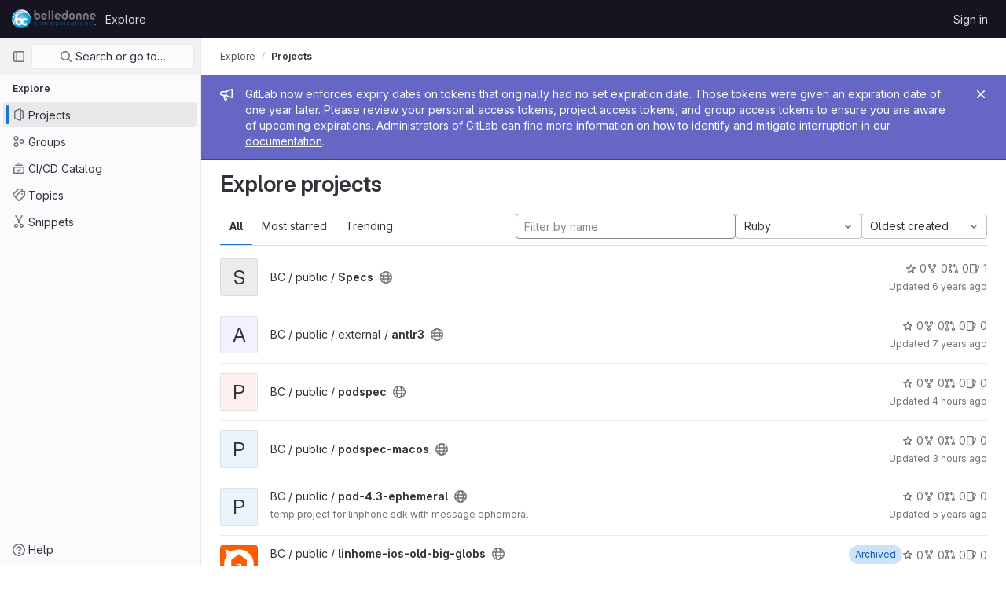

--- FILE ---
content_type: text/html; charset=utf-8
request_url: https://gitlab.linphone.org/explore?archived=true&language=17&sort=created_asc
body_size: 9583
content:
<!DOCTYPE html>
<html class="gl-light ui-neutral with-header with-top-bar " lang="en">
<head prefix="og: http://ogp.me/ns#">
<meta charset="utf-8">
<meta content="IE=edge" http-equiv="X-UA-Compatible">
<meta content="width=device-width, initial-scale=1" name="viewport">
<title>Explore projects · GitLab</title>
<script>
//<![CDATA[
window.gon={};gon.api_version="v4";gon.default_avatar_url="https://gitlab.linphone.org/assets/no_avatar-849f9c04a3a0d0cea2424ae97b27447dc64a7dbfae83c036c45b403392f0e8ba.png";gon.max_file_size=100;gon.asset_host=null;gon.webpack_public_path="/assets/webpack/";gon.relative_url_root="";gon.user_color_scheme="white";gon.markdown_surround_selection=null;gon.markdown_automatic_lists=null;gon.math_rendering_limits_enabled=true;gon.recaptcha_api_server_url="https://www.recaptcha.net/recaptcha/api.js";gon.recaptcha_sitekey="6LdGeE8UAAAAAG8bKV41BMGzQZwUQm4NLN0E5JUj";gon.gitlab_url="https://gitlab.linphone.org";gon.organization_http_header_name="HTTP_GITLAB_ORGANIZATION_ID";gon.revision="47403677d65";gon.feature_category="groups_and_projects";gon.gitlab_logo="/assets/gitlab_logo-2957169c8ef64c58616a1ac3f4fc626e8a35ce4eb3ed31bb0d873712f2a041a0.png";gon.secure=true;gon.sprite_icons="/assets/icons-0b41337f52be73f7bbf9d59b841eb98a6e790dfa1a844644f120a80ce3cc18ba.svg";gon.sprite_file_icons="/assets/file_icons/file_icons-7cd3d6c3b29a6d972895f36472978a4b5adb4b37f9b5d0716a380e82389f7e0e.svg";gon.emoji_sprites_css_path="/assets/emoji_sprites-d746ae2450a3e9c626d338d77a101b84ff33a47c0c281b676d75c4a6ed2948a4.css";gon.gridstack_css_path="/assets/lazy_bundles/gridstack-5fcfd4ffbea1db04eaf7f16521bcab19ae3af042c8b4afe8d16781eda5a70799.css";gon.test_env=false;gon.disable_animations=false;gon.suggested_label_colors={"#cc338b":"Magenta-pink","#dc143c":"Crimson","#c21e56":"Rose red","#cd5b45":"Dark coral","#ed9121":"Carrot orange","#eee600":"Titanium yellow","#009966":"Green-cyan","#8fbc8f":"Dark sea green","#6699cc":"Blue-gray","#e6e6fa":"Lavender","#9400d3":"Dark violet","#330066":"Deep violet","#36454f":"Charcoal grey","#808080":"Gray"};gon.first_day_of_week=0;gon.time_display_relative=true;gon.time_display_format=0;gon.ee=false;gon.jh=false;gon.dot_com=false;gon.uf_error_prefix="UF";gon.pat_prefix="glpat-";gon.keyboard_shortcuts_enabled=true;gon.diagramsnet_url="https://embed.diagrams.net";gon.features={"sourceEditorToolbar":false,"vscodeWebIde":true,"uiForOrganizations":false,"organizationSwitching":false,"removeMonitorMetrics":true,"groupUserSaml":false};
//]]>
</script>



<link href="https://gitlab.linphone.org/explore/projects" rel="canonical">


<link rel="stylesheet" href="/assets/application-539db0d62ee9e10949bac79127c082aaa0e8d001ddda9467cd8a1d05928a9b8b.css" media="all" />
<link rel="stylesheet" href="/assets/page_bundles/projects-5b110dab09b20b77c1dc0d46d525a29cff171240bb81bd04b42a842b8d3d93ce.css" media="all" /><link rel="stylesheet" href="/assets/page_bundles/commit_description-b1dab9b10010cbb9c3738689b18ce46a4f58b98a8d483226fdff8a776a45caf0.css" media="all" />
<link rel="stylesheet" href="/assets/application_utilities-4ce46b0d1744a75b5e0b7104e935413dc41b09b34002dc2832a687dd8e7f0569.css" media="all" />
<link rel="stylesheet" href="/assets/application_utilities_to_be_replaced-3d8b0b41666e50fa9df36dbce4b6771c6886c20fbaf6aeaacd74f43705a31eca.css" media="all" />
<link rel="stylesheet" href="/assets/tailwind-8c0c2aea22f6a8c030598c10314fc4180b5b41dab7784585e9c9ca70f0aa3d99.css" media="all" />


<link rel="stylesheet" href="/assets/fonts-fae5d3f79948bd85f18b6513a025f863b19636e85b09a1492907eb4b1bb0557b.css" media="all" />
<link rel="stylesheet" href="/assets/highlight/themes/white-e08c45a78f4446ec6c4226adb581d4482911bd7c85b47b7e7c003112b0c26274.css" media="all" />


<link rel="preload" href="/assets/application_utilities-4ce46b0d1744a75b5e0b7104e935413dc41b09b34002dc2832a687dd8e7f0569.css" as="style" type="text/css">
<link rel="preload" href="/assets/application-539db0d62ee9e10949bac79127c082aaa0e8d001ddda9467cd8a1d05928a9b8b.css" as="style" type="text/css">
<link rel="preload" href="/assets/highlight/themes/white-e08c45a78f4446ec6c4226adb581d4482911bd7c85b47b7e7c003112b0c26274.css" as="style" type="text/css">





<script src="/assets/webpack/runtime.941fea42.bundle.js" defer="defer"></script>
<script src="/assets/webpack/main.4e9cbf4e.chunk.js" defer="defer"></script>
<script src="/assets/webpack/graphql.e1f11a07.chunk.js" defer="defer"></script>
<script src="/assets/webpack/commons-pages.groups.new-pages.import.gitlab_projects.new-pages.import.manifest.new-pages.projects.n-44c6c18e.5760769e.chunk.js" defer="defer"></script>
<script src="/assets/webpack/commons-pages.search.show-super_sidebar.dff8699c.chunk.js" defer="defer"></script>
<script src="/assets/webpack/super_sidebar.802161b8.chunk.js" defer="defer"></script>
<script src="/assets/webpack/pages.explore.projects.782e31a2.chunk.js" defer="defer"></script>
<meta content="object" property="og:type">
<meta content="GitLab" property="og:site_name">
<meta content="Explore projects · GitLab" property="og:title">
<meta content="Belledonne-Communications Gitlab" property="og:description">
<meta content="https://gitlab.linphone.org/assets/twitter_card-570ddb06edf56a2312253c5872489847a0f385112ddbcd71ccfa1570febab5d2.jpg" property="og:image">
<meta content="64" property="og:image:width">
<meta content="64" property="og:image:height">
<meta content="https://gitlab.linphone.org/explore?archived=true&amp;language=17&amp;sort=created_asc" property="og:url">
<meta content="summary" property="twitter:card">
<meta content="Explore projects · GitLab" property="twitter:title">
<meta content="Belledonne-Communications Gitlab" property="twitter:description">
<meta content="https://gitlab.linphone.org/assets/twitter_card-570ddb06edf56a2312253c5872489847a0f385112ddbcd71ccfa1570febab5d2.jpg" property="twitter:image">

<meta name="csrf-param" content="authenticity_token" />
<meta name="csrf-token" content="vBEv1XOIp5OqkfuulazW5hXML81UCr5dgoLmdbvqRSZkCqwOOPgmR7znpxeU7dqr2n96K37-jHy_Kn7cz2TjLw" />
<meta name="csp-nonce" />
<meta name="action-cable-url" content="/-/cable" />
<link href="/-/manifest.json" rel="manifest">
<link rel="icon" type="image/png" href="/assets/favicon-72a2cad5025aa931d6ea56c3201d1f18e68a8cd39788c7c80d5b2b82aa5143ef.png" id="favicon" data-original-href="/assets/favicon-72a2cad5025aa931d6ea56c3201d1f18e68a8cd39788c7c80d5b2b82aa5143ef.png" />
<link rel="apple-touch-icon" type="image/x-icon" href="/assets/apple-touch-icon-b049d4bc0dd9626f31db825d61880737befc7835982586d015bded10b4435460.png" />
<link href="/search/opensearch.xml" rel="search" title="Search GitLab" type="application/opensearchdescription+xml">




<meta content="Belledonne-Communications Gitlab" name="description">
<meta content="#ececef" name="theme-color">
</head>

<body class="tab-width-8 gl-browser-chrome gl-platform-mac  " data-page="explore:projects:index">

<script>
//<![CDATA[
gl = window.gl || {};
gl.client = {"isChrome":true,"isMac":true};


//]]>
</script>



<header class="header-logged-out" data-testid="navbar">
<a class="gl-sr-only gl-accessibility" href="#content-body">Skip to content</a>
<div class="container-fluid">
<nav aria-label="Explore GitLab" class="header-logged-out-nav gl-display-flex gl-gap-3 gl-justify-content-space-between">
<div class="gl-display-flex gl-align-items-center gl-gap-1">
<span class="gl-sr-only">GitLab</span>
<a title="Homepage" id="logo" class="header-logged-out-logo has-tooltip" aria-label="Homepage" href="/"><img class="brand-header-logo lazy" alt="" data-src="/uploads/-/system/appearance/header_logo/1/logo-BC-mod-24.png" src="[data-uri]" />
</a></div>
<ul class="gl-list-style-none gl-p-0 gl-m-0 gl-display-flex gl-gap-3 gl-align-items-center gl-flex-grow-1">
<li class="header-logged-out-nav-item">
<a class="" href="/explore">Explore</a>
</li>
</ul>
<ul class="gl-list-style-none gl-p-0 gl-m-0 gl-display-flex gl-gap-3 gl-align-items-center gl-justify-content-end">
<li class="header-logged-out-nav-item">
<a href="/users/sign_in?redirect_to_referer=yes">Sign in</a>
</li>
</ul>
</nav>
</div>
</header>

<div class="layout-page page-with-super-sidebar">
<aside class="js-super-sidebar super-sidebar super-sidebar-loading" data-command-palette="{}" data-force-desktop-expanded-sidebar="" data-root-path="/" data-sidebar="{&quot;is_logged_in&quot;:false,&quot;context_switcher_links&quot;:[{&quot;title&quot;:&quot;Explore&quot;,&quot;link&quot;:&quot;/explore&quot;,&quot;icon&quot;:&quot;compass&quot;}],&quot;current_menu_items&quot;:[{&quot;id&quot;:&quot;projects_menu&quot;,&quot;title&quot;:&quot;Projects&quot;,&quot;icon&quot;:&quot;project&quot;,&quot;avatar&quot;:null,&quot;avatar_shape&quot;:&quot;rect&quot;,&quot;entity_id&quot;:null,&quot;link&quot;:&quot;/explore/projects&quot;,&quot;is_active&quot;:true,&quot;pill_count&quot;:null,&quot;items&quot;:[],&quot;separated&quot;:false},{&quot;id&quot;:&quot;groups_menu&quot;,&quot;title&quot;:&quot;Groups&quot;,&quot;icon&quot;:&quot;group&quot;,&quot;avatar&quot;:null,&quot;avatar_shape&quot;:&quot;rect&quot;,&quot;entity_id&quot;:null,&quot;link&quot;:&quot;/explore/groups&quot;,&quot;is_active&quot;:false,&quot;pill_count&quot;:null,&quot;items&quot;:[],&quot;separated&quot;:false},{&quot;id&quot;:&quot;catalog_menu&quot;,&quot;title&quot;:&quot;CI/CD Catalog&quot;,&quot;icon&quot;:&quot;catalog-checkmark&quot;,&quot;avatar&quot;:null,&quot;avatar_shape&quot;:&quot;rect&quot;,&quot;entity_id&quot;:null,&quot;link&quot;:&quot;/explore/catalog&quot;,&quot;is_active&quot;:false,&quot;pill_count&quot;:null,&quot;items&quot;:[],&quot;separated&quot;:false},{&quot;id&quot;:&quot;topics_menu&quot;,&quot;title&quot;:&quot;Topics&quot;,&quot;icon&quot;:&quot;labels&quot;,&quot;avatar&quot;:null,&quot;avatar_shape&quot;:&quot;rect&quot;,&quot;entity_id&quot;:null,&quot;link&quot;:&quot;/explore/projects/topics&quot;,&quot;is_active&quot;:false,&quot;pill_count&quot;:null,&quot;items&quot;:[],&quot;separated&quot;:false},{&quot;id&quot;:&quot;snippets_menu&quot;,&quot;title&quot;:&quot;Snippets&quot;,&quot;icon&quot;:&quot;snippet&quot;,&quot;avatar&quot;:null,&quot;avatar_shape&quot;:&quot;rect&quot;,&quot;entity_id&quot;:null,&quot;link&quot;:&quot;/explore/snippets&quot;,&quot;is_active&quot;:false,&quot;pill_count&quot;:null,&quot;items&quot;:[],&quot;separated&quot;:false}],&quot;current_context_header&quot;:&quot;Explore&quot;,&quot;support_path&quot;:&quot;https://wiki.linphone.org/xwiki/wiki/public/&quot;,&quot;display_whats_new&quot;:false,&quot;whats_new_most_recent_release_items_count&quot;:4,&quot;whats_new_version_digest&quot;:&quot;981955e703369178cb87cbb7a2075060174b67907a3a4967a5a07e9d9281739e&quot;,&quot;show_version_check&quot;:null,&quot;gitlab_version&quot;:{&quot;major&quot;:16,&quot;minor&quot;:11,&quot;patch&quot;:10,&quot;suffix_s&quot;:&quot;&quot;},&quot;gitlab_version_check&quot;:null,&quot;search&quot;:{&quot;search_path&quot;:&quot;/search&quot;,&quot;issues_path&quot;:&quot;/dashboard/issues&quot;,&quot;mr_path&quot;:&quot;/dashboard/merge_requests&quot;,&quot;autocomplete_path&quot;:&quot;/search/autocomplete&quot;,&quot;search_context&quot;:{&quot;for_snippets&quot;:null}},&quot;panel_type&quot;:&quot;explore&quot;,&quot;shortcut_links&quot;:[{&quot;title&quot;:&quot;Snippets&quot;,&quot;href&quot;:&quot;/explore/snippets&quot;,&quot;css_class&quot;:&quot;dashboard-shortcuts-snippets&quot;},{&quot;title&quot;:&quot;Groups&quot;,&quot;href&quot;:&quot;/explore/groups&quot;,&quot;css_class&quot;:&quot;dashboard-shortcuts-groups&quot;},{&quot;title&quot;:&quot;Projects&quot;,&quot;href&quot;:&quot;/explore/projects&quot;,&quot;css_class&quot;:&quot;dashboard-shortcuts-projects&quot;}]}"></aside>

<div class="content-wrapper">
<div class="mobile-overlay"></div>

<div class="alert-wrapper gl-force-block-formatting-context">







<div class="gl-broadcast-message broadcast-banner-message banner js-broadcast-notification-token_expiration_banner light-indigo" data-testid="banner-broadcast-message" role="alert">
<div class="gl-broadcast-message-content">
<div class="gl-broadcast-message-icon">
<svg class="s16" data-testid="bullhorn-icon"><use href="/assets/icons-0b41337f52be73f7bbf9d59b841eb98a6e790dfa1a844644f120a80ce3cc18ba.svg#bullhorn"></use></svg>
</div>
<div class="gl-broadcast-message-text">
<h2 class="gl-sr-only">Admin message</h2>
GitLab now enforces expiry dates on tokens that originally had no set expiration date. Those tokens were given an expiration date of one year later. Please review your personal access tokens, project access tokens, and group access tokens to ensure you are aware of upcoming expirations. Administrators of GitLab can find more information on how to identify and mitigate interruption in our <a target="_blank" rel="noopener noreferrer" href="https://docs.gitlab.com/ee/security/token_overview.html#troubleshooting">documentation</a>.
</div>
</div>
<button class="gl-button btn btn-icon btn-sm btn-default btn-default-tertiary gl-close-btn-color-inherit gl-broadcast-message-dismiss js-dismiss-current-broadcast-notification" aria-label="Close" data-id="token_expiration_banner" data-expire-date="2026-12-03T04:04:11+01:00" data-cookie-key="hide_broadcast_message_token_expiration_banner" type="button"><svg class="s16 gl-icon gl-button-icon gl-text-white" data-testid="close-icon"><use href="/assets/icons-0b41337f52be73f7bbf9d59b841eb98a6e790dfa1a844644f120a80ce3cc18ba.svg#close"></use></svg>

</button>
</div>

















<div class="top-bar-fixed container-fluid" data-testid="top-bar">
<div class="top-bar-container gl-display-flex gl-align-items-center gl-gap-2">
<button class="gl-button btn btn-icon btn-md btn-default btn-default-tertiary js-super-sidebar-toggle-expand super-sidebar-toggle gl-ml-n3" aria-controls="super-sidebar" aria-expanded="false" aria-label="Primary navigation sidebar" type="button"><svg class="s16 gl-icon gl-button-icon " data-testid="sidebar-icon"><use href="/assets/icons-0b41337f52be73f7bbf9d59b841eb98a6e790dfa1a844644f120a80ce3cc18ba.svg#sidebar"></use></svg>

</button>
<nav aria-label="Breadcrumbs" class="breadcrumbs gl-breadcrumbs tmp-breadcrumbs-fix" data-testid="breadcrumb-links">
<ul class="breadcrumb gl-breadcrumb-list js-breadcrumbs-list gl-flex-grow-1">
<li class="gl-breadcrumb-item gl-display-inline-flex"><a href="/explore">Explore</a></li>

<li class="gl-breadcrumb-item" data-testid="breadcrumb-current-link">
<a href="/explore?archived=true&amp;language=17&amp;sort=created_asc">Projects</a>
</li>
</ul>
<script type="application/ld+json">
{"@context":"https://schema.org","@type":"BreadcrumbList","itemListElement":[{"@type":"ListItem","position":1,"name":"Projects","item":"https://gitlab.linphone.org/explore?archived=true\u0026language=17\u0026sort=created_asc"}]}

</script>
</nav>



</div>
</div>

</div>
<div class="container-fluid container-limited ">
<main class="content" id="content-body">
<div class="flash-container flash-container-page sticky" data-testid="flash-container">
<div id="js-global-alerts"></div>
</div>




<div class="page-title-holder gl-display-flex gl-align-items-center" data-testid="explore-projects-title">
<h1 class="page-title gl-font-size-h-display">Explore projects</h1>
<div class="page-title-controls">
</div>
</div>

<div class="top-area">
<ul class="gl-display-flex gl-flex-grow-1 gl-border-none nav gl-tabs-nav" role="tablist"><li role="presentation" class="nav-item"><a role="tab" class="nav-link gl-tab-nav-item active gl-tab-nav-item-active" href="/explore/projects">All</a></li>
<li role="presentation" class="nav-item"><a role="tab" class="nav-link gl-tab-nav-item" href="/explore/projects/starred">Most starred</a></li>
<li role="presentation" class="nav-item"><a role="tab" class="nav-link gl-tab-nav-item" href="/explore/projects/trending">Trending</a></li>
</ul><div class="nav-controls">
<form class="project-filter-form gl-display-flex! gl-flex-wrap gl-w-full gl-gap-3 " data-testid="project-filter-form-container" id="project-filter-form" action="/explore?archived=true&amp;language=17&amp;sort=created_asc" accept-charset="UTF-8" method="get"><input type="search" name="name" id="project-filter-form-field" placeholder="Filter by name" class="project-filter-form-field form-control input-short js-projects-list-filter gl-m-0!" spellcheck="false" />
<input type="hidden" name="sort" id="sort" value="created_asc" autocomplete="off" />
<input type="hidden" name="archived" id="archived" value="true" autocomplete="off" />
<input type="hidden" name="language" id="language" value="17" autocomplete="off" />
<div class="dropdown gl-m-0!">
<button class="dropdown-menu-toggle " type="button" data-toggle="dropdown" data-testid="project-language-dropdown"><span class="dropdown-toggle-text ">Ruby</span><svg class="s16 dropdown-menu-toggle-icon" data-testid="chevron-down-icon"><use href="/assets/icons-0b41337f52be73f7bbf9d59b841eb98a6e790dfa1a844644f120a80ce3cc18ba.svg#chevron-down"></use></svg></button>
<ul class="dropdown-menu dropdown-menu-right dropdown-menu-selectable">
<li>
<a href="/explore?archived=true&amp;sort=created_asc">Any</a>
</li>
<li>
<a class="" href="/explore?archived=true&amp;language=10&amp;sort=created_asc">Assembly
</a></li>
<li>
<a class="" href="/explore?archived=true&amp;language=1&amp;sort=created_asc">C
</a></li>
<li>
<a class="" href="/explore?archived=true&amp;language=14&amp;sort=created_asc">C#
</a></li>
<li>
<a class="" href="/explore?archived=true&amp;language=7&amp;sort=created_asc">C++
</a></li>
<li>
<a class="" href="/explore?archived=true&amp;language=2&amp;sort=created_asc">CMake
</a></li>
<li>
<a class="" href="/explore?archived=true&amp;language=30&amp;sort=created_asc">CSS
</a></li>
<li>
<a class="" href="/explore?archived=true&amp;language=21&amp;sort=created_asc">HTML
</a></li>
<li>
<a class="" href="/explore?archived=true&amp;language=8&amp;sort=created_asc">Java
</a></li>
<li>
<a class="" href="/explore?archived=true&amp;language=15&amp;sort=created_asc">JavaScript
</a></li>
<li>
<a class="" href="/explore?archived=true&amp;language=55&amp;sort=created_asc">Jinja
</a></li>
<li>
<a class="" href="/explore?archived=true&amp;language=38&amp;sort=created_asc">Kotlin
</a></li>
<li>
<a class="" href="/explore?archived=true&amp;language=3&amp;sort=created_asc">M4
</a></li>
<li>
<a class="" href="/explore?archived=true&amp;language=56&amp;sort=created_asc">M4Sugar
</a></li>
<li>
<a class="" href="/explore?archived=true&amp;language=4&amp;sort=created_asc">Makefile
</a></li>
<li>
<a class="" href="/explore?archived=true&amp;language=12&amp;sort=created_asc">Matlab
</a></li>
<li>
<a class="" href="/explore?archived=true&amp;language=11&amp;sort=created_asc">Objective-C
</a></li>
<li>
<a class="" href="/explore?archived=true&amp;language=33&amp;sort=created_asc">Objective-C++
</a></li>
<li>
<a class="" href="/explore?archived=true&amp;language=13&amp;sort=created_asc">Perl
</a></li>
<li>
<a class="" href="/explore?archived=true&amp;language=6&amp;sort=created_asc">PHP
</a></li>
<li>
<a class="" href="/explore?archived=true&amp;language=9&amp;sort=created_asc">Python
</a></li>
<li>
<a class="" href="/explore?archived=true&amp;language=47&amp;sort=created_asc">QMake
</a></li>
<li>
<a class="" href="/explore?archived=true&amp;language=18&amp;sort=created_asc">QML
</a></li>
<li>
<a class="is-active" href="/explore?archived=true&amp;language=17&amp;sort=created_asc">Ruby
</a></li>
<li>
<a class="" href="/explore?archived=true&amp;language=5&amp;sort=created_asc">Shell
</a></li>
<li>
<a class="" href="/explore?archived=true&amp;language=29&amp;sort=created_asc">Swift
</a></li>
</ul>
</div>
<input type="submit" name="commit" class="gl-display-none!" data-disable-with="" />
<div class="dropdown js-project-filter-dropdown-wrap gl-display-inline gl-m-0!">
<button class="dropdown-menu-toggle " id="sort-projects-dropdown" type="button" data-toggle="dropdown" data-display="static"><span class="dropdown-toggle-text ">Oldest created</span><svg class="s16 dropdown-menu-toggle-icon" data-testid="chevron-down-icon"><use href="/assets/icons-0b41337f52be73f7bbf9d59b841eb98a6e790dfa1a844644f120a80ce3cc18ba.svg#chevron-down"></use></svg></button>
<ul class="dropdown-menu dropdown-menu-right dropdown-menu-selectable">
<li class="dropdown-header">
Sort by
</li>
<li>
<a href="/explore?archived=true&amp;language=17&amp;sort=latest_activity_desc">Updated date
</a></li>
<li>
<a href="/explore?archived=true&amp;language=17&amp;sort=created_desc">Last created
</a></li>
<li>
<a href="/explore?archived=true&amp;language=17&amp;sort=name_asc">Name
</a></li>
<li>
<a href="/explore?archived=true&amp;language=17&amp;sort=name_desc">Name, descending
</a></li>
<li>
<a href="/explore?archived=true&amp;language=17&amp;sort=stars_desc">Most stars
</a></li>
<li>
<a href="/explore?archived=true&amp;language=17&amp;sort=latest_activity_asc">Oldest updated
</a></li>
<li>
<a class="is-active" href="/explore?archived=true&amp;language=17&amp;sort=created_asc">Oldest created
</a></li>
<li class="divider"></li>
<li>
<a href="/explore?language=17&amp;sort=created_asc">Hide archived projects
</a></li>
<li>
<a class="is-active" href="/explore?archived=true&amp;language=17&amp;sort=created_asc">Show archived projects
</a></li>
<li>
<a href="/explore?archived=only&amp;language=17&amp;sort=created_asc">Show archived projects only
</a></li>
</ul>
</div>


</form>
</div>
</div>

<div class="js-projects-list-holder" data-testid="projects-list">
<ul class="projects-list gl-text-secondary gl-w-full gl-my-2">
<li class="project-row">
<div class="project-cell gl-w-11">
<a class="project" href="/BC/public/Specs"><div alt="" class="gl-avatar gl-avatar-s48  gl-rounded-base! gl-avatar-identicon gl-avatar-identicon-bg7">
S
</div>

</a></div>
<div class="project-cell gl-sm-display-flex gl-align-items-center gl-vertical-align-middle!">
<div class="project-details gl-pr-9 gl-sm-pr-0 gl-w-full gl-display-flex gl-flex-direction-column" data-qa-project-name="Specs" data-testid="project-content">
<div class="gl-display-flex gl-align-items-baseline gl-flex-wrap">
<h2 class="gl-font-base gl-line-height-20 gl-my-0 gl-overflow-wrap-anywhere">
<a class="text-plain gl-mr-3 js-prefetch-document" title="Specs" href="/BC/public/Specs"><span class="namespace-name gl-font-weight-normal">
BC / public
/
</span>
<span class="project-name">Specs</span>
</a></h2>
<span class="has-tooltip gl-mr-2" data-container="body" data-placement="top" title="Public - The project can be accessed without any authentication."><svg class="s16" data-testid="earth-icon"><use href="/assets/icons-0b41337f52be73f7bbf9d59b841eb98a6e790dfa1a844644f120a80ce3cc18ba.svg#earth"></use></svg></span>

</div>

<div class="gl-display-flex gl-mt-3 gl-sm-display-flex gl-align-items-center gl-vertical-align-middle! gl-sm-display-none!">
<div class="controls gl-display-flex gl-align-items-center">

<a class="gl-display-flex gl-align-items-center gl-reset-color! icon-wrapper has-tooltip stars" title="Stars" data-container="body" data-placement="top" href="/BC/public/Specs/-/starrers"><svg class="s14 gl-mr-2" data-testid="star-o-icon"><use href="/assets/icons-0b41337f52be73f7bbf9d59b841eb98a6e790dfa1a844644f120a80ce3cc18ba.svg#star-o"></use></svg>
0
</a></div>
<div class="updated-note gl-font-sm gl-ml-3 gl-sm-ml-0">
<span>
Updated
<time class="js-timeago" title="Jan 30, 2019 12:32pm" datetime="2019-01-30T12:32:45Z" data-toggle="tooltip" data-placement="top" data-container="body">Jan 30, 2019</time>
</span>
</div>
</div>
</div>
</div>
<div class="project-cell project-controls gl-sm-display-flex gl-align-items-center gl-vertical-align-middle! gl-display-none! gl-sm-display-table-cell!" data-testid="project_controls">
<div class="controls gl-display-flex gl-align-items-center gl-mb-2 gl-gap-4 gl-pr-0! gl-justify-content-end!">

<a class="gl-display-flex gl-align-items-center gl-reset-color! icon-wrapper has-tooltip stars" title="Stars" data-container="body" data-placement="top" href="/BC/public/Specs/-/starrers"><svg class="s14 gl-mr-2" data-testid="star-o-icon"><use href="/assets/icons-0b41337f52be73f7bbf9d59b841eb98a6e790dfa1a844644f120a80ce3cc18ba.svg#star-o"></use></svg>
0
</a><a class="gl-display-flex gl-align-items-center gl-reset-color! icon-wrapper has-tooltip forks" title="Forks" data-container="body" data-placement="top" href="/BC/public/Specs/-/forks"><svg class="s14 gl-mr-2" data-testid="fork-icon"><use href="/assets/icons-0b41337f52be73f7bbf9d59b841eb98a6e790dfa1a844644f120a80ce3cc18ba.svg#fork"></use></svg>
0
</a><a class="gl-display-flex gl-align-items-center gl-reset-color! icon-wrapper has-tooltip merge-requests" title="Merge requests" data-container="body" data-placement="top" href="/BC/public/Specs/-/merge_requests"><svg class="s14 gl-mr-2" data-testid="git-merge-icon"><use href="/assets/icons-0b41337f52be73f7bbf9d59b841eb98a6e790dfa1a844644f120a80ce3cc18ba.svg#git-merge"></use></svg>
0
</a><a class="gl-display-flex gl-align-items-center gl-reset-color! icon-wrapper has-tooltip issues" title="Issues" data-container="body" data-placement="top" href="/BC/public/Specs/-/issues"><svg class="s14 gl-mr-2" data-testid="issues-icon"><use href="/assets/icons-0b41337f52be73f7bbf9d59b841eb98a6e790dfa1a844644f120a80ce3cc18ba.svg#issues"></use></svg>
1
</a></div>
<div class="updated-note gl-font-sm gl-white-space-nowrap gl-justify-content-end">
<span>
Updated
<time class="js-timeago" title="Jan 30, 2019 12:32pm" datetime="2019-01-30T12:32:45Z" data-toggle="tooltip" data-placement="top" data-container="body">Jan 30, 2019</time>
</span>
</div>
</div>
</li>

<li class="project-row">
<div class="project-cell gl-w-11">
<a class="project" href="/BC/public/external/antlr3"><div alt="" class="gl-avatar gl-avatar-s48  gl-rounded-base! gl-avatar-identicon gl-avatar-identicon-bg2">
A
</div>

</a></div>
<div class="project-cell gl-sm-display-flex gl-align-items-center gl-vertical-align-middle!">
<div class="project-details gl-pr-9 gl-sm-pr-0 gl-w-full gl-display-flex gl-flex-direction-column" data-qa-project-name="antlr3" data-testid="project-content">
<div class="gl-display-flex gl-align-items-baseline gl-flex-wrap">
<h2 class="gl-font-base gl-line-height-20 gl-my-0 gl-overflow-wrap-anywhere">
<a class="text-plain gl-mr-3 js-prefetch-document" title="antlr3" href="/BC/public/external/antlr3"><span class="namespace-name gl-font-weight-normal">
BC / public / external
/
</span>
<span class="project-name">antlr3</span>
</a></h2>
<span class="has-tooltip gl-mr-2" data-container="body" data-placement="top" title="Public - The project can be accessed without any authentication."><svg class="s16" data-testid="earth-icon"><use href="/assets/icons-0b41337f52be73f7bbf9d59b841eb98a6e790dfa1a844644f120a80ce3cc18ba.svg#earth"></use></svg></span>

</div>

<div class="gl-display-flex gl-mt-3 gl-sm-display-flex gl-align-items-center gl-vertical-align-middle! gl-sm-display-none!">
<div class="controls gl-display-flex gl-align-items-center">

<a class="gl-display-flex gl-align-items-center gl-reset-color! icon-wrapper has-tooltip stars" title="Stars" data-container="body" data-placement="top" href="/BC/public/external/antlr3/-/starrers"><svg class="s14 gl-mr-2" data-testid="star-o-icon"><use href="/assets/icons-0b41337f52be73f7bbf9d59b841eb98a6e790dfa1a844644f120a80ce3cc18ba.svg#star-o"></use></svg>
0
</a></div>
<div class="updated-note gl-font-sm gl-ml-3 gl-sm-ml-0">
<span>
Updated
<time class="js-timeago" title="Jun 29, 2018 12:06pm" datetime="2018-06-29T12:06:38Z" data-toggle="tooltip" data-placement="top" data-container="body">Jun 29, 2018</time>
</span>
</div>
</div>
</div>
</div>
<div class="project-cell project-controls gl-sm-display-flex gl-align-items-center gl-vertical-align-middle! gl-display-none! gl-sm-display-table-cell!" data-testid="project_controls">
<div class="controls gl-display-flex gl-align-items-center gl-mb-2 gl-gap-4 gl-pr-0! gl-justify-content-end!">

<a class="gl-display-flex gl-align-items-center gl-reset-color! icon-wrapper has-tooltip stars" title="Stars" data-container="body" data-placement="top" href="/BC/public/external/antlr3/-/starrers"><svg class="s14 gl-mr-2" data-testid="star-o-icon"><use href="/assets/icons-0b41337f52be73f7bbf9d59b841eb98a6e790dfa1a844644f120a80ce3cc18ba.svg#star-o"></use></svg>
0
</a><a class="gl-display-flex gl-align-items-center gl-reset-color! icon-wrapper has-tooltip forks" title="Forks" data-container="body" data-placement="top" href="/BC/public/external/antlr3/-/forks"><svg class="s14 gl-mr-2" data-testid="fork-icon"><use href="/assets/icons-0b41337f52be73f7bbf9d59b841eb98a6e790dfa1a844644f120a80ce3cc18ba.svg#fork"></use></svg>
0
</a><a class="gl-display-flex gl-align-items-center gl-reset-color! icon-wrapper has-tooltip merge-requests" title="Merge requests" data-container="body" data-placement="top" href="/BC/public/external/antlr3/-/merge_requests"><svg class="s14 gl-mr-2" data-testid="git-merge-icon"><use href="/assets/icons-0b41337f52be73f7bbf9d59b841eb98a6e790dfa1a844644f120a80ce3cc18ba.svg#git-merge"></use></svg>
0
</a><a class="gl-display-flex gl-align-items-center gl-reset-color! icon-wrapper has-tooltip issues" title="Issues" data-container="body" data-placement="top" href="/BC/public/external/antlr3/-/issues"><svg class="s14 gl-mr-2" data-testid="issues-icon"><use href="/assets/icons-0b41337f52be73f7bbf9d59b841eb98a6e790dfa1a844644f120a80ce3cc18ba.svg#issues"></use></svg>
0
</a></div>
<div class="updated-note gl-font-sm gl-white-space-nowrap gl-justify-content-end">
<span>
Updated
<time class="js-timeago" title="Jun 29, 2018 12:06pm" datetime="2018-06-29T12:06:38Z" data-toggle="tooltip" data-placement="top" data-container="body">Jun 29, 2018</time>
</span>
</div>
</div>
</li>

<li class="project-row">
<div class="project-cell gl-w-11">
<a class="project" href="/BC/public/podspec"><div alt="" class="gl-avatar gl-avatar-s48  gl-rounded-base! gl-avatar-identicon gl-avatar-identicon-bg1">
P
</div>

</a></div>
<div class="project-cell gl-sm-display-flex gl-align-items-center gl-vertical-align-middle!">
<div class="project-details gl-pr-9 gl-sm-pr-0 gl-w-full gl-display-flex gl-flex-direction-column" data-qa-project-name="podspec" data-testid="project-content">
<div class="gl-display-flex gl-align-items-baseline gl-flex-wrap">
<h2 class="gl-font-base gl-line-height-20 gl-my-0 gl-overflow-wrap-anywhere">
<a class="text-plain gl-mr-3 js-prefetch-document" title="podspec" href="/BC/public/podspec"><span class="namespace-name gl-font-weight-normal">
BC / public
/
</span>
<span class="project-name">podspec</span>
</a></h2>
<span class="has-tooltip gl-mr-2" data-container="body" data-placement="top" title="Public - The project can be accessed without any authentication."><svg class="s16" data-testid="earth-icon"><use href="/assets/icons-0b41337f52be73f7bbf9d59b841eb98a6e790dfa1a844644f120a80ce3cc18ba.svg#earth"></use></svg></span>

</div>

<div class="gl-display-flex gl-mt-3 gl-sm-display-flex gl-align-items-center gl-vertical-align-middle! gl-sm-display-none!">
<div class="controls gl-display-flex gl-align-items-center">

<a class="gl-display-flex gl-align-items-center gl-reset-color! icon-wrapper has-tooltip stars" title="Stars" data-container="body" data-placement="top" href="/BC/public/podspec/-/starrers"><svg class="s14 gl-mr-2" data-testid="star-o-icon"><use href="/assets/icons-0b41337f52be73f7bbf9d59b841eb98a6e790dfa1a844644f120a80ce3cc18ba.svg#star-o"></use></svg>
0
</a></div>
<div class="updated-note gl-font-sm gl-ml-3 gl-sm-ml-0">
<span>
Updated
<time class="js-timeago" title="Dec 2, 2025 10:27pm" datetime="2025-12-02T22:27:10Z" data-toggle="tooltip" data-placement="top" data-container="body">Dec 02, 2025</time>
</span>
</div>
</div>
</div>
</div>
<div class="project-cell project-controls gl-sm-display-flex gl-align-items-center gl-vertical-align-middle! gl-display-none! gl-sm-display-table-cell!" data-testid="project_controls">
<div class="controls gl-display-flex gl-align-items-center gl-mb-2 gl-gap-4 gl-pr-0! gl-justify-content-end!">

<a class="gl-display-flex gl-align-items-center gl-reset-color! icon-wrapper has-tooltip stars" title="Stars" data-container="body" data-placement="top" href="/BC/public/podspec/-/starrers"><svg class="s14 gl-mr-2" data-testid="star-o-icon"><use href="/assets/icons-0b41337f52be73f7bbf9d59b841eb98a6e790dfa1a844644f120a80ce3cc18ba.svg#star-o"></use></svg>
0
</a><a class="gl-display-flex gl-align-items-center gl-reset-color! icon-wrapper has-tooltip forks" title="Forks" data-container="body" data-placement="top" href="/BC/public/podspec/-/forks"><svg class="s14 gl-mr-2" data-testid="fork-icon"><use href="/assets/icons-0b41337f52be73f7bbf9d59b841eb98a6e790dfa1a844644f120a80ce3cc18ba.svg#fork"></use></svg>
0
</a><a class="gl-display-flex gl-align-items-center gl-reset-color! icon-wrapper has-tooltip merge-requests" title="Merge requests" data-container="body" data-placement="top" href="/BC/public/podspec/-/merge_requests"><svg class="s14 gl-mr-2" data-testid="git-merge-icon"><use href="/assets/icons-0b41337f52be73f7bbf9d59b841eb98a6e790dfa1a844644f120a80ce3cc18ba.svg#git-merge"></use></svg>
0
</a><a class="gl-display-flex gl-align-items-center gl-reset-color! icon-wrapper has-tooltip issues" title="Issues" data-container="body" data-placement="top" href="/BC/public/podspec/-/issues"><svg class="s14 gl-mr-2" data-testid="issues-icon"><use href="/assets/icons-0b41337f52be73f7bbf9d59b841eb98a6e790dfa1a844644f120a80ce3cc18ba.svg#issues"></use></svg>
0
</a></div>
<div class="updated-note gl-font-sm gl-white-space-nowrap gl-justify-content-end">
<span>
Updated
<time class="js-timeago" title="Dec 2, 2025 10:27pm" datetime="2025-12-02T22:27:10Z" data-toggle="tooltip" data-placement="top" data-container="body">Dec 02, 2025</time>
</span>
</div>
</div>
</li>

<li class="project-row">
<div class="project-cell gl-w-11">
<a class="project" href="/BC/public/podspec-macos"><div alt="" class="gl-avatar gl-avatar-s48  gl-rounded-base! gl-avatar-identicon gl-avatar-identicon-bg4">
P
</div>

</a></div>
<div class="project-cell gl-sm-display-flex gl-align-items-center gl-vertical-align-middle!">
<div class="project-details gl-pr-9 gl-sm-pr-0 gl-w-full gl-display-flex gl-flex-direction-column" data-qa-project-name="podspec-macos" data-testid="project-content">
<div class="gl-display-flex gl-align-items-baseline gl-flex-wrap">
<h2 class="gl-font-base gl-line-height-20 gl-my-0 gl-overflow-wrap-anywhere">
<a class="text-plain gl-mr-3 js-prefetch-document" title="podspec-macos" href="/BC/public/podspec-macos"><span class="namespace-name gl-font-weight-normal">
BC / public
/
</span>
<span class="project-name">podspec-macos</span>
</a></h2>
<span class="has-tooltip gl-mr-2" data-container="body" data-placement="top" title="Public - The project can be accessed without any authentication."><svg class="s16" data-testid="earth-icon"><use href="/assets/icons-0b41337f52be73f7bbf9d59b841eb98a6e790dfa1a844644f120a80ce3cc18ba.svg#earth"></use></svg></span>

</div>

<div class="gl-display-flex gl-mt-3 gl-sm-display-flex gl-align-items-center gl-vertical-align-middle! gl-sm-display-none!">
<div class="controls gl-display-flex gl-align-items-center">

<a class="gl-display-flex gl-align-items-center gl-reset-color! icon-wrapper has-tooltip stars" title="Stars" data-container="body" data-placement="top" href="/BC/public/podspec-macos/-/starrers"><svg class="s14 gl-mr-2" data-testid="star-o-icon"><use href="/assets/icons-0b41337f52be73f7bbf9d59b841eb98a6e790dfa1a844644f120a80ce3cc18ba.svg#star-o"></use></svg>
0
</a></div>
<div class="updated-note gl-font-sm gl-ml-3 gl-sm-ml-0">
<span>
Updated
<time class="js-timeago" title="Dec 2, 2025 11:22pm" datetime="2025-12-02T23:22:49Z" data-toggle="tooltip" data-placement="top" data-container="body">Dec 02, 2025</time>
</span>
</div>
</div>
</div>
</div>
<div class="project-cell project-controls gl-sm-display-flex gl-align-items-center gl-vertical-align-middle! gl-display-none! gl-sm-display-table-cell!" data-testid="project_controls">
<div class="controls gl-display-flex gl-align-items-center gl-mb-2 gl-gap-4 gl-pr-0! gl-justify-content-end!">

<a class="gl-display-flex gl-align-items-center gl-reset-color! icon-wrapper has-tooltip stars" title="Stars" data-container="body" data-placement="top" href="/BC/public/podspec-macos/-/starrers"><svg class="s14 gl-mr-2" data-testid="star-o-icon"><use href="/assets/icons-0b41337f52be73f7bbf9d59b841eb98a6e790dfa1a844644f120a80ce3cc18ba.svg#star-o"></use></svg>
0
</a><a class="gl-display-flex gl-align-items-center gl-reset-color! icon-wrapper has-tooltip forks" title="Forks" data-container="body" data-placement="top" href="/BC/public/podspec-macos/-/forks"><svg class="s14 gl-mr-2" data-testid="fork-icon"><use href="/assets/icons-0b41337f52be73f7bbf9d59b841eb98a6e790dfa1a844644f120a80ce3cc18ba.svg#fork"></use></svg>
0
</a><a class="gl-display-flex gl-align-items-center gl-reset-color! icon-wrapper has-tooltip merge-requests" title="Merge requests" data-container="body" data-placement="top" href="/BC/public/podspec-macos/-/merge_requests"><svg class="s14 gl-mr-2" data-testid="git-merge-icon"><use href="/assets/icons-0b41337f52be73f7bbf9d59b841eb98a6e790dfa1a844644f120a80ce3cc18ba.svg#git-merge"></use></svg>
0
</a><a class="gl-display-flex gl-align-items-center gl-reset-color! icon-wrapper has-tooltip issues" title="Issues" data-container="body" data-placement="top" href="/BC/public/podspec-macos/-/issues"><svg class="s14 gl-mr-2" data-testid="issues-icon"><use href="/assets/icons-0b41337f52be73f7bbf9d59b841eb98a6e790dfa1a844644f120a80ce3cc18ba.svg#issues"></use></svg>
0
</a></div>
<div class="updated-note gl-font-sm gl-white-space-nowrap gl-justify-content-end">
<span>
Updated
<time class="js-timeago" title="Dec 2, 2025 11:22pm" datetime="2025-12-02T23:22:49Z" data-toggle="tooltip" data-placement="top" data-container="body">Dec 02, 2025</time>
</span>
</div>
</div>
</li>

<li class="project-row">
<div class="project-cell gl-w-11">
<a class="project" href="/BC/public/pod-4.3-ephemeral"><div alt="" class="gl-avatar gl-avatar-s48  gl-rounded-base! gl-avatar-identicon gl-avatar-identicon-bg4">
P
</div>

</a></div>
<div class="project-cell">
<div class="project-details gl-pr-9 gl-sm-pr-0 gl-w-full gl-display-flex gl-flex-direction-column" data-qa-project-name="pod-4.3-ephemeral" data-testid="project-content">
<div class="gl-display-flex gl-align-items-baseline gl-flex-wrap">
<h2 class="gl-font-base gl-line-height-20 gl-my-0 gl-overflow-wrap-anywhere">
<a class="text-plain gl-mr-3 js-prefetch-document" title="pod-4.3-ephemeral" href="/BC/public/pod-4.3-ephemeral"><span class="namespace-name gl-font-weight-normal">
BC / public
/
</span>
<span class="project-name">pod-4.3-ephemeral</span>
</a></h2>
<span class="has-tooltip gl-mr-2" data-container="body" data-placement="top" title="Public - The project can be accessed without any authentication."><svg class="s16" data-testid="earth-icon"><use href="/assets/icons-0b41337f52be73f7bbf9d59b841eb98a6e790dfa1a844644f120a80ce3cc18ba.svg#earth"></use></svg></span>

</div>
<div class="description gl-display-none gl-sm-display-block gl-overflow-hidden gl-mr-3 gl-mt-2 gl-font-sm">
<p data-sourcepos="1:1-1:52" dir="auto">temp project for linphone sdk with message ephemeral</p>
</div>

<div class="gl-display-flex gl-mt-3 gl-sm-display-none!">
<div class="controls gl-display-flex gl-align-items-center">

<a class="gl-display-flex gl-align-items-center gl-reset-color! icon-wrapper has-tooltip stars" title="Stars" data-container="body" data-placement="top" href="/BC/public/pod-4.3-ephemeral/-/starrers"><svg class="s14 gl-mr-2" data-testid="star-o-icon"><use href="/assets/icons-0b41337f52be73f7bbf9d59b841eb98a6e790dfa1a844644f120a80ce3cc18ba.svg#star-o"></use></svg>
0
</a></div>
<div class="updated-note gl-font-sm gl-ml-3 gl-sm-ml-0">
<span>
Updated
<time class="js-timeago" title="Mar 25, 2020 11:00am" datetime="2020-03-25T11:00:34Z" data-toggle="tooltip" data-placement="top" data-container="body">Mar 25, 2020</time>
</span>
</div>
</div>
</div>
</div>
<div class="project-cell project-controls gl-display-none! gl-sm-display-table-cell!" data-testid="project_controls">
<div class="controls gl-display-flex gl-align-items-center gl-mb-2 gl-gap-4 gl-pr-0! gl-justify-content-end!">

<a class="gl-display-flex gl-align-items-center gl-reset-color! icon-wrapper has-tooltip stars" title="Stars" data-container="body" data-placement="top" href="/BC/public/pod-4.3-ephemeral/-/starrers"><svg class="s14 gl-mr-2" data-testid="star-o-icon"><use href="/assets/icons-0b41337f52be73f7bbf9d59b841eb98a6e790dfa1a844644f120a80ce3cc18ba.svg#star-o"></use></svg>
0
</a><a class="gl-display-flex gl-align-items-center gl-reset-color! icon-wrapper has-tooltip forks" title="Forks" data-container="body" data-placement="top" href="/BC/public/pod-4.3-ephemeral/-/forks"><svg class="s14 gl-mr-2" data-testid="fork-icon"><use href="/assets/icons-0b41337f52be73f7bbf9d59b841eb98a6e790dfa1a844644f120a80ce3cc18ba.svg#fork"></use></svg>
0
</a><a class="gl-display-flex gl-align-items-center gl-reset-color! icon-wrapper has-tooltip merge-requests" title="Merge requests" data-container="body" data-placement="top" href="/BC/public/pod-4.3-ephemeral/-/merge_requests"><svg class="s14 gl-mr-2" data-testid="git-merge-icon"><use href="/assets/icons-0b41337f52be73f7bbf9d59b841eb98a6e790dfa1a844644f120a80ce3cc18ba.svg#git-merge"></use></svg>
0
</a><a class="gl-display-flex gl-align-items-center gl-reset-color! icon-wrapper has-tooltip issues" title="Issues" data-container="body" data-placement="top" href="/BC/public/pod-4.3-ephemeral/-/issues"><svg class="s14 gl-mr-2" data-testid="issues-icon"><use href="/assets/icons-0b41337f52be73f7bbf9d59b841eb98a6e790dfa1a844644f120a80ce3cc18ba.svg#issues"></use></svg>
0
</a></div>
<div class="updated-note gl-font-sm gl-white-space-nowrap gl-justify-content-end">
<span>
Updated
<time class="js-timeago" title="Mar 25, 2020 11:00am" datetime="2020-03-25T11:00:34Z" data-toggle="tooltip" data-placement="top" data-container="body">Mar 25, 2020</time>
</span>
</div>
</div>
</li>

<li class="project-row">
<div class="project-cell gl-w-11">
<a class="project" href="/BC/public/linhome-ios-old-big-globs"><img srcset="/uploads/-/system/project/avatar/473/lindoor_icon.png?width=48 1x, /uploads/-/system/project/avatar/473/lindoor_icon.png?width=96 2x" alt="" class="gl-avatar gl-avatar-s48  gl-rounded-base!" height="48" width="48" loading="lazy" src="/uploads/-/system/project/avatar/473/lindoor_icon.png?width=48" />

</a></div>
<div class="project-cell">
<div class="project-details gl-pr-9 gl-sm-pr-0 gl-w-full gl-display-flex gl-flex-direction-column" data-qa-project-name="linhome-ios-old-big-globs" data-testid="project-content">
<div class="gl-display-flex gl-align-items-baseline gl-flex-wrap">
<h2 class="gl-font-base gl-line-height-20 gl-my-0 gl-overflow-wrap-anywhere">
<a class="text-plain gl-mr-3 js-prefetch-document" title="linhome-ios-old-big-globs" href="/BC/public/linhome-ios-old-big-globs"><span class="namespace-name gl-font-weight-normal">
BC / public
/
</span>
<span class="project-name">linhome-ios-old-big-globs</span>
</a></h2>
<span class="has-tooltip gl-mr-2" data-container="body" data-placement="top" title="Public - The project can be accessed without any authentication."><svg class="s16" data-testid="earth-icon"><use href="/assets/icons-0b41337f52be73f7bbf9d59b841eb98a6e790dfa1a844644f120a80ce3cc18ba.svg#earth"></use></svg></span>

</div>
<div class="description gl-display-none gl-sm-display-block gl-overflow-hidden gl-mr-3 gl-mt-2 gl-font-sm">
<p data-sourcepos="1:1-1:27" dir="auto">Linhome application for ios</p>
</div>

<div class="gl-display-flex gl-mt-3 gl-sm-display-none!">
<div class="controls gl-display-flex gl-align-items-center">
<span class="gl-badge badge badge-pill badge-info md ">Archived</span>

<a class="gl-display-flex gl-align-items-center gl-reset-color! icon-wrapper has-tooltip stars" title="Stars" data-container="body" data-placement="top" href="/BC/public/linhome-ios-old-big-globs/-/starrers"><svg class="s14 gl-mr-2" data-testid="star-o-icon"><use href="/assets/icons-0b41337f52be73f7bbf9d59b841eb98a6e790dfa1a844644f120a80ce3cc18ba.svg#star-o"></use></svg>
0
</a></div>
<div class="updated-note gl-font-sm gl-ml-3 gl-sm-ml-0">
<span>
Updated
<time class="js-timeago" title="May 3, 2021 4:13pm" datetime="2021-05-03T16:13:23Z" data-toggle="tooltip" data-placement="top" data-container="body">May 03, 2021</time>
</span>
</div>
</div>
</div>
</div>
<div class="project-cell project-controls gl-display-none! gl-sm-display-table-cell!" data-testid="project_controls">
<div class="controls gl-display-flex gl-align-items-center gl-mb-2 gl-gap-4 gl-pr-0! gl-justify-content-end!">
<span class="gl-badge badge badge-pill badge-info md ">Archived</span>

<a class="gl-display-flex gl-align-items-center gl-reset-color! icon-wrapper has-tooltip stars" title="Stars" data-container="body" data-placement="top" href="/BC/public/linhome-ios-old-big-globs/-/starrers"><svg class="s14 gl-mr-2" data-testid="star-o-icon"><use href="/assets/icons-0b41337f52be73f7bbf9d59b841eb98a6e790dfa1a844644f120a80ce3cc18ba.svg#star-o"></use></svg>
0
</a><a class="gl-display-flex gl-align-items-center gl-reset-color! icon-wrapper has-tooltip forks" title="Forks" data-container="body" data-placement="top" href="/BC/public/linhome-ios-old-big-globs/-/forks"><svg class="s14 gl-mr-2" data-testid="fork-icon"><use href="/assets/icons-0b41337f52be73f7bbf9d59b841eb98a6e790dfa1a844644f120a80ce3cc18ba.svg#fork"></use></svg>
0
</a><a class="gl-display-flex gl-align-items-center gl-reset-color! icon-wrapper has-tooltip merge-requests" title="Merge requests" data-container="body" data-placement="top" href="/BC/public/linhome-ios-old-big-globs/-/merge_requests"><svg class="s14 gl-mr-2" data-testid="git-merge-icon"><use href="/assets/icons-0b41337f52be73f7bbf9d59b841eb98a6e790dfa1a844644f120a80ce3cc18ba.svg#git-merge"></use></svg>
0
</a><a class="gl-display-flex gl-align-items-center gl-reset-color! icon-wrapper has-tooltip issues" title="Issues" data-container="body" data-placement="top" href="/BC/public/linhome-ios-old-big-globs/-/issues"><svg class="s14 gl-mr-2" data-testid="issues-icon"><use href="/assets/icons-0b41337f52be73f7bbf9d59b841eb98a6e790dfa1a844644f120a80ce3cc18ba.svg#issues"></use></svg>
0
</a></div>
<div class="updated-note gl-font-sm gl-white-space-nowrap gl-justify-content-end">
<span>
Updated
<time class="js-timeago" title="May 3, 2021 4:13pm" datetime="2021-05-03T16:13:23Z" data-toggle="tooltip" data-placement="top" data-container="body">May 03, 2021</time>
</span>
</div>
</div>
</li>

<li class="project-row">
<div class="project-cell gl-w-11">
<a class="project" href="/BC/public/homebrew-core"><div alt="" class="gl-avatar gl-avatar-s48  gl-rounded-base! gl-avatar-identicon gl-avatar-identicon-bg5">
H
</div>

</a></div>
<div class="project-cell">
<div class="project-details gl-pr-9 gl-sm-pr-0 gl-w-full gl-display-flex gl-flex-direction-column" data-qa-project-name="homebrew-core" data-testid="project-content">
<div class="gl-display-flex gl-align-items-baseline gl-flex-wrap">
<h2 class="gl-font-base gl-line-height-20 gl-my-0 gl-overflow-wrap-anywhere">
<a class="text-plain gl-mr-3 js-prefetch-document" title="homebrew-core" href="/BC/public/homebrew-core"><span class="namespace-name gl-font-weight-normal">
BC / public
/
</span>
<span class="project-name">homebrew-core</span>
</a></h2>
<span class="has-tooltip gl-mr-2" data-container="body" data-placement="top" title="Public - The project can be accessed without any authentication."><svg class="s16" data-testid="earth-icon"><use href="/assets/icons-0b41337f52be73f7bbf9d59b841eb98a6e790dfa1a844644f120a80ce3cc18ba.svg#earth"></use></svg></span>

</div>
<div class="description gl-display-none gl-sm-display-block gl-overflow-hidden gl-mr-3 gl-mt-2 gl-font-sm">
<p data-sourcepos="1:1-1:107" dir="auto">HomeBrew repository that provides useful packages for building Belledonne Communications' projects on macOS</p>
</div>

<div class="gl-display-flex gl-mt-3 gl-sm-display-none!">
<div class="controls gl-display-flex gl-align-items-center">

<a class="gl-display-flex gl-align-items-center gl-reset-color! icon-wrapper has-tooltip stars" title="Stars" data-container="body" data-placement="top" href="/BC/public/homebrew-core/-/starrers"><svg class="s14 gl-mr-2" data-testid="star-o-icon"><use href="/assets/icons-0b41337f52be73f7bbf9d59b841eb98a6e790dfa1a844644f120a80ce3cc18ba.svg#star-o"></use></svg>
0
</a></div>
<div class="updated-note gl-font-sm gl-ml-3 gl-sm-ml-0">
<span>
Updated
<time class="js-timeago" title="May 7, 2020 9:46am" datetime="2020-05-07T09:46:16Z" data-toggle="tooltip" data-placement="top" data-container="body">May 07, 2020</time>
</span>
</div>
</div>
</div>
</div>
<div class="project-cell project-controls gl-display-none! gl-sm-display-table-cell!" data-testid="project_controls">
<div class="controls gl-display-flex gl-align-items-center gl-mb-2 gl-gap-4 gl-pr-0! gl-justify-content-end!">

<a class="gl-display-flex gl-align-items-center gl-reset-color! icon-wrapper has-tooltip stars" title="Stars" data-container="body" data-placement="top" href="/BC/public/homebrew-core/-/starrers"><svg class="s14 gl-mr-2" data-testid="star-o-icon"><use href="/assets/icons-0b41337f52be73f7bbf9d59b841eb98a6e790dfa1a844644f120a80ce3cc18ba.svg#star-o"></use></svg>
0
</a><a class="gl-display-flex gl-align-items-center gl-reset-color! icon-wrapper has-tooltip forks" title="Forks" data-container="body" data-placement="top" href="/BC/public/homebrew-core/-/forks"><svg class="s14 gl-mr-2" data-testid="fork-icon"><use href="/assets/icons-0b41337f52be73f7bbf9d59b841eb98a6e790dfa1a844644f120a80ce3cc18ba.svg#fork"></use></svg>
0
</a><a class="gl-display-flex gl-align-items-center gl-reset-color! icon-wrapper has-tooltip merge-requests" title="Merge requests" data-container="body" data-placement="top" href="/BC/public/homebrew-core/-/merge_requests"><svg class="s14 gl-mr-2" data-testid="git-merge-icon"><use href="/assets/icons-0b41337f52be73f7bbf9d59b841eb98a6e790dfa1a844644f120a80ce3cc18ba.svg#git-merge"></use></svg>
0
</a><a class="gl-display-flex gl-align-items-center gl-reset-color! icon-wrapper has-tooltip issues" title="Issues" data-container="body" data-placement="top" href="/BC/public/homebrew-core/-/issues"><svg class="s14 gl-mr-2" data-testid="issues-icon"><use href="/assets/icons-0b41337f52be73f7bbf9d59b841eb98a6e790dfa1a844644f120a80ce3cc18ba.svg#issues"></use></svg>
0
</a></div>
<div class="updated-note gl-font-sm gl-white-space-nowrap gl-justify-content-end">
<span>
Updated
<time class="js-timeago" title="May 7, 2020 9:46am" datetime="2020-05-07T09:46:16Z" data-toggle="tooltip" data-placement="top" data-container="body">May 07, 2020</time>
</span>
</div>
</div>
</li>

<li class="project-row">
<div class="project-cell gl-w-11">
<a class="project" href="/BC/public/tutorials"><div alt="" class="gl-avatar gl-avatar-s48  gl-rounded-base! gl-avatar-identicon gl-avatar-identicon-bg5">
T
</div>

</a></div>
<div class="project-cell">
<div class="project-details gl-pr-9 gl-sm-pr-0 gl-w-full gl-display-flex gl-flex-direction-column" data-qa-project-name="tutorials" data-testid="project-content">
<div class="gl-display-flex gl-align-items-baseline gl-flex-wrap">
<h2 class="gl-font-base gl-line-height-20 gl-my-0 gl-overflow-wrap-anywhere">
<a class="text-plain gl-mr-3 js-prefetch-document" title="tutorials" href="/BC/public/tutorials"><span class="namespace-name gl-font-weight-normal">
BC / public
/
</span>
<span class="project-name">tutorials</span>
</a></h2>
<span class="has-tooltip gl-mr-2" data-container="body" data-placement="top" title="Public - The project can be accessed without any authentication."><svg class="s16" data-testid="earth-icon"><use href="/assets/icons-0b41337f52be73f7bbf9d59b841eb98a6e790dfa1a844644f120a80ce3cc18ba.svg#earth"></use></svg></span>

</div>
<div class="description gl-display-none gl-sm-display-block gl-overflow-hidden gl-mr-3 gl-mt-2 gl-font-sm">
<p data-sourcepos="1:1-1:59" dir="auto">Tutorials showing how to use Linphone SDK for simple tasks.</p>
</div>

<div class="gl-display-flex gl-mt-3 gl-sm-display-none!">
<div class="controls gl-display-flex gl-align-items-center">

<a class="gl-display-flex gl-align-items-center gl-reset-color! icon-wrapper has-tooltip stars" title="Stars" data-container="body" data-placement="top" href="/BC/public/tutorials/-/starrers"><svg class="s14 gl-mr-2" data-testid="star-o-icon"><use href="/assets/icons-0b41337f52be73f7bbf9d59b841eb98a6e790dfa1a844644f120a80ce3cc18ba.svg#star-o"></use></svg>
0
</a></div>
<div class="updated-note gl-font-sm gl-ml-3 gl-sm-ml-0">
<span>
Updated
<time class="js-timeago" title="Jun 10, 2025 9:54am" datetime="2025-06-10T09:54:34Z" data-toggle="tooltip" data-placement="top" data-container="body">Jun 10, 2025</time>
</span>
</div>
</div>
</div>
</div>
<div class="project-cell project-controls gl-display-none! gl-sm-display-table-cell!" data-testid="project_controls">
<div class="controls gl-display-flex gl-align-items-center gl-mb-2 gl-gap-4 gl-pr-0! gl-justify-content-end!">

<a class="gl-display-flex gl-align-items-center gl-reset-color! icon-wrapper has-tooltip stars" title="Stars" data-container="body" data-placement="top" href="/BC/public/tutorials/-/starrers"><svg class="s14 gl-mr-2" data-testid="star-o-icon"><use href="/assets/icons-0b41337f52be73f7bbf9d59b841eb98a6e790dfa1a844644f120a80ce3cc18ba.svg#star-o"></use></svg>
0
</a><a class="gl-display-flex gl-align-items-center gl-reset-color! icon-wrapper has-tooltip forks" title="Forks" data-container="body" data-placement="top" href="/BC/public/tutorials/-/forks"><svg class="s14 gl-mr-2" data-testid="fork-icon"><use href="/assets/icons-0b41337f52be73f7bbf9d59b841eb98a6e790dfa1a844644f120a80ce3cc18ba.svg#fork"></use></svg>
0
</a><a class="gl-display-flex gl-align-items-center gl-reset-color! icon-wrapper has-tooltip merge-requests" title="Merge requests" data-container="body" data-placement="top" href="/BC/public/tutorials/-/merge_requests"><svg class="s14 gl-mr-2" data-testid="git-merge-icon"><use href="/assets/icons-0b41337f52be73f7bbf9d59b841eb98a6e790dfa1a844644f120a80ce3cc18ba.svg#git-merge"></use></svg>
0
</a><a class="gl-display-flex gl-align-items-center gl-reset-color! icon-wrapper has-tooltip issues" title="Issues" data-container="body" data-placement="top" href="/BC/public/tutorials/-/issues"><svg class="s14 gl-mr-2" data-testid="issues-icon"><use href="/assets/icons-0b41337f52be73f7bbf9d59b841eb98a6e790dfa1a844644f120a80ce3cc18ba.svg#issues"></use></svg>
0
</a></div>
<div class="updated-note gl-font-sm gl-white-space-nowrap gl-justify-content-end">
<span>
Updated
<time class="js-timeago" title="Jun 10, 2025 9:54am" datetime="2025-06-10T09:54:34Z" data-toggle="tooltip" data-placement="top" data-container="body">Jun 10, 2025</time>
</span>
</div>
</div>
</li>

<li class="project-row">
<div class="project-cell gl-w-11">
<a class="project" href="/BC/public/linhome-ios"><img srcset="/uploads/-/system/project/avatar/589/linhome_icon.png?width=48 1x, /uploads/-/system/project/avatar/589/linhome_icon.png?width=96 2x" alt="" class="gl-avatar gl-avatar-s48  gl-rounded-base!" height="48" width="48" loading="lazy" src="/uploads/-/system/project/avatar/589/linhome_icon.png?width=48" />

</a></div>
<div class="project-cell gl-sm-display-flex gl-align-items-center gl-vertical-align-middle!">
<div class="project-details gl-pr-9 gl-sm-pr-0 gl-w-full gl-display-flex gl-flex-direction-column" data-qa-project-name="Linhome-iOS" data-testid="project-content">
<div class="gl-display-flex gl-align-items-baseline gl-flex-wrap">
<h2 class="gl-font-base gl-line-height-20 gl-my-0 gl-overflow-wrap-anywhere">
<a class="text-plain gl-mr-3 js-prefetch-document" title="Linhome-iOS" href="/BC/public/linhome-ios"><span class="namespace-name gl-font-weight-normal">
BC / public
/
</span>
<span class="project-name">Linhome-iOS</span>
</a></h2>
<span class="has-tooltip gl-mr-2" data-container="body" data-placement="top" title="Public - The project can be accessed without any authentication."><svg class="s16" data-testid="earth-icon"><use href="/assets/icons-0b41337f52be73f7bbf9d59b841eb98a6e790dfa1a844644f120a80ce3cc18ba.svg#earth"></use></svg></span>

</div>

<div class="gl-display-flex gl-mt-3 gl-sm-display-flex gl-align-items-center gl-vertical-align-middle! gl-sm-display-none!">
<div class="controls gl-display-flex gl-align-items-center">

<a class="gl-display-flex gl-align-items-center gl-reset-color! icon-wrapper has-tooltip stars" title="Stars" data-container="body" data-placement="top" href="/BC/public/linhome-ios/-/starrers"><svg class="s14 gl-mr-2" data-testid="star-o-icon"><use href="/assets/icons-0b41337f52be73f7bbf9d59b841eb98a6e790dfa1a844644f120a80ce3cc18ba.svg#star-o"></use></svg>
0
</a></div>
<div class="updated-note gl-font-sm gl-ml-3 gl-sm-ml-0">
<span>
Updated
<time class="js-timeago" title="Oct 9, 2025 8:10pm" datetime="2025-10-09T20:10:47Z" data-toggle="tooltip" data-placement="top" data-container="body">Oct 09, 2025</time>
</span>
</div>
</div>
</div>
</div>
<div class="project-cell project-controls gl-sm-display-flex gl-align-items-center gl-vertical-align-middle! gl-display-none! gl-sm-display-table-cell!" data-testid="project_controls">
<div class="controls gl-display-flex gl-align-items-center gl-mb-2 gl-gap-4 gl-pr-0! gl-justify-content-end!">

<a class="gl-display-flex gl-align-items-center gl-reset-color! icon-wrapper has-tooltip stars" title="Stars" data-container="body" data-placement="top" href="/BC/public/linhome-ios/-/starrers"><svg class="s14 gl-mr-2" data-testid="star-o-icon"><use href="/assets/icons-0b41337f52be73f7bbf9d59b841eb98a6e790dfa1a844644f120a80ce3cc18ba.svg#star-o"></use></svg>
0
</a><a class="gl-display-flex gl-align-items-center gl-reset-color! icon-wrapper has-tooltip forks" title="Forks" data-container="body" data-placement="top" href="/BC/public/linhome-ios/-/forks"><svg class="s14 gl-mr-2" data-testid="fork-icon"><use href="/assets/icons-0b41337f52be73f7bbf9d59b841eb98a6e790dfa1a844644f120a80ce3cc18ba.svg#fork"></use></svg>
0
</a><a class="gl-display-flex gl-align-items-center gl-reset-color! icon-wrapper has-tooltip merge-requests" title="Merge requests" data-container="body" data-placement="top" href="/BC/public/linhome-ios/-/merge_requests"><svg class="s14 gl-mr-2" data-testid="git-merge-icon"><use href="/assets/icons-0b41337f52be73f7bbf9d59b841eb98a6e790dfa1a844644f120a80ce3cc18ba.svg#git-merge"></use></svg>
1
</a><a class="gl-display-flex gl-align-items-center gl-reset-color! icon-wrapper has-tooltip issues" title="Issues" data-container="body" data-placement="top" href="/BC/public/linhome-ios/-/issues"><svg class="s14 gl-mr-2" data-testid="issues-icon"><use href="/assets/icons-0b41337f52be73f7bbf9d59b841eb98a6e790dfa1a844644f120a80ce3cc18ba.svg#issues"></use></svg>
0
</a></div>
<div class="updated-note gl-font-sm gl-white-space-nowrap gl-justify-content-end">
<span>
Updated
<time class="js-timeago" title="Oct 9, 2025 8:10pm" datetime="2025-10-09T20:10:47Z" data-toggle="tooltip" data-placement="top" data-container="body">Oct 09, 2025</time>
</span>
</div>
</div>
</li>

</ul>
<div class="gl-pagination gl-mt-3">
<ul class="pagination justify-content-center">
</ul>
</div>

</div>



</main>
</div>


</div>
</div>


<script>
//<![CDATA[
if ('loading' in HTMLImageElement.prototype) {
  document.querySelectorAll('img.lazy').forEach(img => {
    img.loading = 'lazy';
    let imgUrl = img.dataset.src;
    // Only adding width + height for avatars for now
    if (imgUrl.indexOf('/avatar/') > -1 && imgUrl.indexOf('?') === -1) {
      const targetWidth = img.getAttribute('width') || img.width;
      imgUrl += `?width=${targetWidth}`;
    }
    img.src = imgUrl;
    img.removeAttribute('data-src');
    img.classList.remove('lazy');
    img.classList.add('js-lazy-loaded');
    img.dataset.testid = 'js-lazy-loaded-content';
  });
}

//]]>
</script>
<script>
//<![CDATA[
gl = window.gl || {};
gl.experiments = {};


//]]>
</script>

</body>
</html>



--- FILE ---
content_type: text/css; charset=utf-8
request_url: https://gitlab.linphone.org/assets/tailwind-8c0c2aea22f6a8c030598c10314fc4180b5b41dab7784585e9c9ca70f0aa3d99.css
body_size: 396
content:
/* stylelint-disable scss/at-rule-no-unknown */


.gl-static {
  position: static
}

.gl-fixed {
  position: fixed
}

.\!gl-absolute {
  position: absolute !important
}

.gl-absolute {
  position: absolute
}

.gl-relative {
  position: relative
}

.gl-sticky {
  position: sticky
}

.\!gl-left-3 {
  left: 0.5rem !important
}

.\!gl-left-6 {
  left: 1.5rem !important
}

.\!gl-right-0 {
  right: 0 !important
}

.-gl-top-5 {
  top: -1rem
}

.gl-bottom-0 {
  bottom: 0
}

.gl-bottom-2 {
  bottom: 0.25rem
}

.gl-bottom-3 {
  bottom: 0.5rem
}

.gl-left-0 {
  left: 0
}

.gl-left-1\/2 {
  left: 50%
}

.gl-left-2 {
  left: 0.25rem
}

.gl-left-3 {
  left: 0.5rem
}

.gl-left-5 {
  left: 1rem
}

.gl-left-6 {
  left: 1.5rem
}

.gl-right-0 {
  right: 0
}

.gl-right-1 {
  right: 0.125rem
}

.gl-right-2 {
  right: 0.25rem
}

.gl-right-3 {
  right: 0.5rem
}

.gl-right-4 {
  right: 0.75rem
}

.gl-right-5 {
  right: 1rem
}

.gl-top-0 {
  top: 0
}

.gl-top-1 {
  top: 0.125rem
}

.gl-top-1\/2 {
  top: 50%
}

.gl-top-2 {
  top: 0.25rem
}

.gl-top-3 {
  top: 0.5rem
}

.gl-top-4 {
  top: 0.75rem
}

.gl-top-5 {
  top: 1rem
}

.gl-top-7 {
  top: 2rem
}

.gl-top-8 {
  top: 2.5rem
}

.gl-top-full {
  top: 100%
}

.gl-isolate {
  isolation: isolate
}

.\!gl-float-right {
  float: right !important
}

.gl-float-right {
  float: right
}

.gl-float-left {
  float: left
}

.gl-table-fixed {
  table-layout: fixed
}

.gl-select-none {
  -webkit-user-select: none;
          user-select: none
}

.gl-appearance-none {
  -webkit-appearance: none;
          appearance: none
}

@media (min-width: 768px) {
  .md\:gl-absolute {
    position: absolute
  }
}
